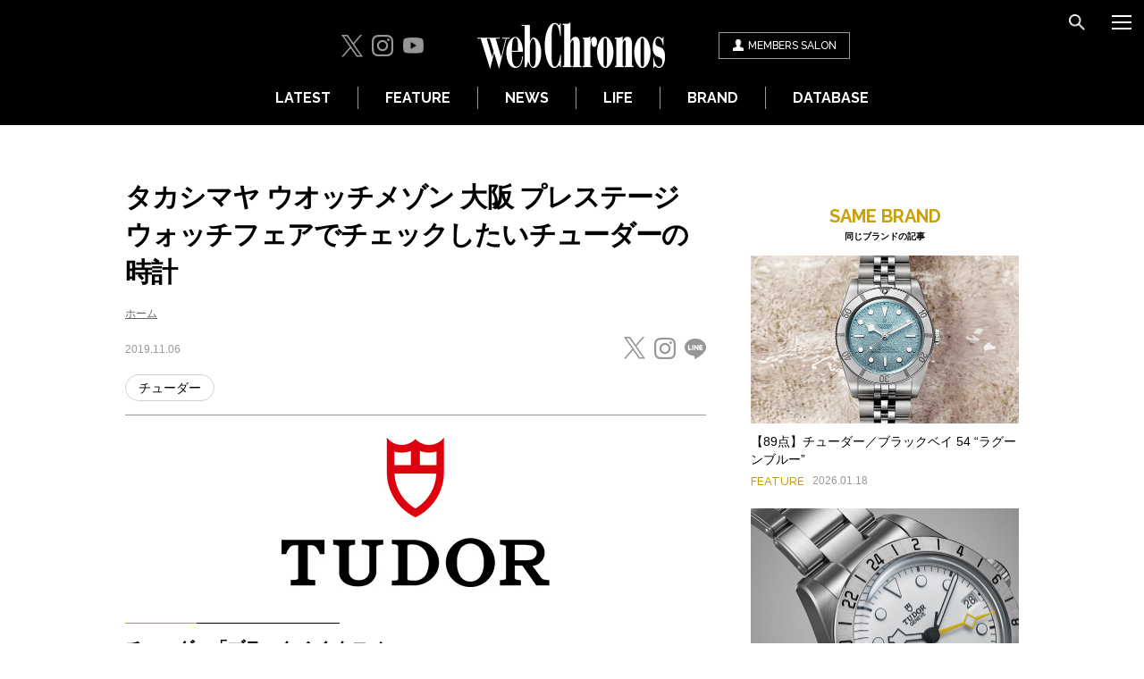

--- FILE ---
content_type: text/html; charset=UTF-8
request_url: https://www.webchronos.net/wwf/37547/
body_size: 9444
content:
<!DOCTYPE html>
<html lang="ja">
<head>
        <!-- Google Tag Manager -->
<script>(function(w,d,s,l,i){w[l]=w[l]||[];w[l].push({'gtm.start':
new Date().getTime(),event:'gtm.js'});var f=d.getElementsByTagName(s)[0],
j=d.createElement(s),dl=l!='dataLayer'?'&l='+l:'';j.async=true;j.src=
'https://www.googletagmanager.com/gtm.js?id='+i+dl;f.parentNode.insertBefore(j,f);
})(window,document,'script','dataLayer','GTM-KWDF96V');</script>
<!-- End Google Tag Manager -->
<!-- Global site tag (gtag.js) - Google Analytics -->
<script async src="https://www.googletagmanager.com/gtag/js?id=G-TE7YTXGGBN"></script>
<script>
  window.dataLayer = window.dataLayer || [];
  function gtag(){dataLayer.push(arguments);}
  gtag('js', new Date());

  gtag('config', 'G-TE7YTXGGBN');
</script>
<script async src="https://www.googletagmanager.com/gtag/js?id=UA-10977013-1"></script>
<script>
  window.dataLayer = window.dataLayer || [];
  function gtag(){dataLayer.push(arguments);}
  gtag('js', new Date());

  gtag('config', 'UA-10977013-1');
</script>
<meta charset="utf-8">
<meta name="viewport" content="width=device-width, initial-scale=1">
<meta http-equiv="X-UA-Compatible" content="IE=edge,chrome=1">
<link rel="shortcut icon" href="/favicon.ico">
<meta name="format-detection" content="telephone=no">
<title>タカシマヤ ウオッチメゾン 大阪 プレステージ ウォッチフェアでチェックしたいチューダーの時計 | 高級腕時計専門誌クロノス日本版[webChronos]</title>
<meta name="description" content="タカシマヤ ウオッチメゾン 大阪 プレステージ ウォッチフェアでチェックしたいチューダーの時計 | タカシマヤ ウオッチメゾン 大阪 プレステージ ウォッチフェアでチェックしたいチューダーの時計">
<meta name="keywords" content="チューダー,高級腕時計,専門誌,クロノス,webChronos">
<meta property="og:site_name" content="高級腕時計専門誌クロノス日本版[webChronos]">
<meta property="og:title" content="タカシマヤ ウオッチメゾン 大阪 プレステージ ウォッチフェアでチェックしたいチューダーの時計 | 高級腕時計専門誌クロノス日本版[webChronos]">
<meta property="og:type" content="article">
<meta property="og:description" content="タカシマヤ ウオッチメゾン 大阪 プレステージ ウォッチフェアでチェックしたいチューダーの時計">
<meta property="og:url" content="https://www.webchronos.net/wwf/37547/">
<meta property="og:image" content="https://www.webchronos.net/wp-content/uploads/2019/10/samtudor.jpg">
<meta name="twitter:card" content="summary_large_image">
<meta name="twitter:site" content="@CHRONOS_JAPAN">
<meta name="twitter:url" content="https://www.webchronos.net/wwf/37547/">
<!--[if lt IE 9]>
<script src="/js/lib/html5shiv.min.js"></script>
<script src="/js/lib/selectivizr.js"></script>
<![endif]-->
<link href="https://fonts.googleapis.com/css?family=Raleway:500,600,700,700i" rel="stylesheet">
<link rel="stylesheet" type="text/css" href="/common/css/font-awesome.min.css" media="all">
<link rel="stylesheet" type="text/css" href="/assets/css/style.css?2024121601" media="all">
<link rel="stylesheet" type="text/css" href="/common/css/slider-pro.min.css" media="all">
<link rel="stylesheet" type="text/css" href="/assets/css/adjust.css" media="all">
<script type="text/javascript">
(function (global) {global.webchronos = {isPc: function() {return (window.innerWidth > 640);},isSp: function() { return (window.innerWidth <= 640); }};})(window);
</script>

<!-- ad-dac-common -->
<script type="text/javascript">
(function(b){function f(){var d=this;d.stack={};d.displayAd=function(){};d.requestAds=function(a){var c=b[b.a];if(0===(a||{}).sectionId||(a||{}).sectionId)try{c.requestAds.call(c,a)}catch(e){d.stack[a.sectionId+(a.instance?"_"+a.instance:"")]=a}};d.setGlobalCustomParams=function(a){var c=b[b.a];try{c.setGlobalCustomParams.call(c,a)}catch(e){d.globalCustomParams=a||{}}}}function g(b){var a=e.createElement("script"),c=e.getElementsByTagName("script")[0];a.type="text/javascript";a.src=b;a.async=!0;-1!==
navigator.userAgent.indexOf("Opera")?setTimeout(function(){c.parentNode.insertBefore(a,c)},0):c.parentNode.insertBefore(a,c)}var e=b.document;try{b.__putPixel(200100)}catch(k){}b.a="__ASL__";var h=("https:"===e.location.protocol?"https:":"http:")+"//img.ak.impact-ad.jp/fh/showad_50ce41dc.js";if("undefined"===typeof b.__ASL_LIB_LOADED){g(h);try{b.__putPixel(200200)}catch(l){}}b.__ASL_LIB_LOADED=1;b["TagProvider"]=b["TagProvider"]||new f})(window);
</script>
<!-- / ad-dac-common -->

<!-- FlexOne custom targeting -->
<script>
    var flexone_custom = {};
    (function () {
        function replaceSymbols(str) {
            return str.replace(/%/g, '_').replace(/\./g, '_').replace(/-/g, '_').replace(/\&/g, '_');
        }
        try {
            if (location.hostname) {
                flexone_custom['hostname'] = replaceSymbols(location.hostname);
            }
            var path_depth = 0;
            if (location.pathname) {
                var path_array = location.pathname.split('/');
                flexone_custom['directory'] = [];
                for (var i = 0; i < path_array.length; i ++) {
                    if (path_array[i]) {
                        flexone_custom['directory'].push(replaceSymbols(path_array[i]));
                        path_depth ++;
                    }
                }
            }
            flexone_custom['nk1'] = path_depth;
        } catch (err) {}
    }());
</script>
<!-- / FlexOne custom targeting -->

<!-- GoogleAds -->
<script async src="https://securepubads.g.doubleclick.net/tag/js/gpt.js"></script>
<script>
  window.googletag = window.googletag || {cmd: []};
  googletag.cmd.push(function() {
    googletag.defineSlot('/21153358,22665087565/96359', [[300, 250]], 'div-gpt-ad-1591326671069-0').addService(googletag.pubads());
    googletag.defineSlot('/21153358,22665087565/96360', [[320, 100], [320, 50]], 'div-gpt-ad-1591326850005-0').addService(googletag.pubads());
    googletag.pubads().enableSingleRequest();
    googletag.enableServices();
  });
</script>
<!-- / GoogleAds -->

<script type="application/ld+json">
[
    {
        "@context": "http://schema.org",
        "@type": "Article",
        "headline": "タカシマヤ ウオッチメゾン 大阪 プレステージ ウォッチフェアでチェックしたいチューダーの時計",
        "image": [
            "https://www.webchronos.net/wp-content/uploads/2019/10/samtudor.jpg"
        ],
        "datePublished": "2019-11-06T12:39:19+00:00",
        "dateModified": "2019-11-06T12:39:19+00:00"
    },
    {
        "@context": "https://schema.org",
        "@type": "BreadcrumbList",
        "itemListElement": [
            {
                "@type": "ListItem",
                "position": 1,
                "name": "ホーム",
                "item": "https://www.webchronos.net/"
            }
        ]
    }
]
</script>
</head>

<body>
        <!-- Google Tag Manager (noscript) -->
<noscript><iframe src="https://www.googletagmanager.com/ns.html?id=GTM-KWDF96V"
height="0" width="0" style="display:none;visibility:hidden"></iframe></noscript>
<!-- End Google Tag Manager (noscript) -->


<div class="l-wrapper">
    <header class="l-header">
        <div class="l-header__inner">
            <div class="l-header__main">
                <div class="l-header__sns">
                    <ul>
    <li><a href="https://twitter.com/CHRONOS_JAPAN" target="_blank"><i class="c-icon -twitter"></i></a></li>
    <li><a href="https://www.instagram.com/webchronos/" target="_blank"><i class="c-icon -instagram"></i></a></li>
    <li><a href="https://www.youtube.com/user/webChronosTV" target="_blank"><i class="c-icon -youtube"></i></a></li>
</ul>
                </div>
                <div class="l-header__logo">
                    <a href="/"><img src="/assets/images/common/logo.png" alt="webChronos"></a>
                </div>
                <div class="l-header__member">
                    <a href="/sns/?m=pc&a=page_h_home">
                        <i class="c-icon -member"></i><span>MEMBERS<span class="-pcOnly"> SALON</span></span>
                    </a>
                </div>
            </div>

            <div class="l-header__tools">
                <ul>
                    <li><button class="c-button c-btn__icon -search" data-type="search"></button></li>
                    <li><button class="c-button c-btn__icon -menu" data-type="nav"></button></li>
                </ul>
            </div>
            <nav class="l-header__nav">
                <ul>
                    <li><a href="/latest/">LATEST</a></li>
                    <li><a href="/features/">FEATURE</a></li>
                    <li><a href="/news/">NEWS</a></li>
                    <li><a href="/life/">LIFE</a></li>
                    <li><a href="/searchbrand/">BRAND</a></li>
                    <li><a href="/database/">DATABASE</a></li>
                </ul>
            </nav>
        </div>
        <div class="l-menu l-menuNav">
            <ul class="l-menu__btns">
                <li><button class="c-button c-btn__icon -search" data-type="search"></button></li>
                <li><button class="c-button c-btn__icon -close" data-type="close"></button></li>
            </ul>
            <nav class="l-menu__nav">
                <ul class="l-menu__lists">
                    <li><a href="/">HOME</a></li>
                    <li><a href="/latest/">LATEST</a></li>
                    <li>
                        <button class="c-slideToggle">FEATURE</button>
                        <ul class="l-menu__toggleLists c-slideToggle__items">
                            <li><a href="/features/">すべて</a></li>
                            <li><a href="/features/chronos-20th/">クロノス日本版20周年特別記事</a></li>
                            <li><a href="/features/watchtime/">WatchTime</a></li>
                            <li><a href="/features/impression/">インプレッション</a></li>
                            <li><a href="/features/zenmai-chiebukuro/">ぜんまい知恵袋</a></li>
                            <li><a href="/features/watchindustry-notes/">役に立つ!? 時計業界雑談通信</a></li>
                            <li><a href="/features/iconic-piece/">アイコニックピースの肖像</a></li>
                            <li><a href="/features/watch-origin/">時計にまつわるお名前事典</a></li>
                            <li><a href="/features/wisemans-watches/">時計の賢人その原点と上がり時計</a></li>
                            <li><a href="/features/wearable-device/">ウェアラブルデバイスを語る</a></li>
                            <li><a href="/features/how-to-choose/">良質な時計の選び方</a></li>
                            <li><a href="/features/watch-mechanism/">時計機構論</a></li>
                            <li><a href="/features/spec-test/">スペックテスト</a></li>
                            <li><a href="/features/watch-movies/">時計動画</a></li>
                            <li><a href="/features/reader-ranking/">読者ランキング</a></li>
                            <li><a href="/features/ranking/">時計ランキング</a></li>
                            <li><a href="/features/auction/">オークション</a></li>
                            <li><a href="/features/latest-issue/">最新号紹介</a></li>
                            <li><a href="/features/magazine-article/">本誌記事</a></li>
                            <li><a href="/features/others/">その他</a></li>
                            <li><a href="/features/time-to-move/">TIME TO MOVE</a></li>
                            <li><a href="/features/sihh2017/">SIHH2017</a></li>
                            <li><a href="/features/sihh2018/">SIHH2018</a></li>
                            <li><a href="/features/sihh2019/">SIHH2019</a></li>
                            <li><a href="/features/basel2017/">バーゼル2017</a></li>
                            <li><a href="/features/basel2018/">バーゼル2018</a></li>
                            <li><a href="/features/basel2019/">バーゼル2019</a></li>
                            <li><a href="/features/2020-new-watches/">2020年新作時計</a></li>
                            <li><a href="/features/2021-new-watches/">2021年新作時計</a></li>
                            <li><a href="/features/2022-new-watches/">2022年新作時計</a></li>
                            <li><a href="/features/2023-new-watches/">2023年新作時計</a></li>
                            <li><a href="/features/2024-new-watches/">2024年新作時計</a></li>
                            <li><a href="/features/2025-new-watches/">2025年新作時計</a></li>
                            <li><a href="/features/2026-new-watches/">2026年新作時計</a></li>
                        </ul>
                    </li>
                    <li><a href="/news/">NEWS</a></li>
                    <li>
                        <button class="c-slideToggle">LIFE</button>
                        <ul class="l-menu__toggleLists c-slideToggle__items">
                            <li><a href="/life/">すべて</a></li>
                                <li><a href="/life/celebwatch-hunting/">セレブウォッチ・ハンティング</a></li>
                                    <li><a href="/life/radio/">Tick Tock Talk♪</a></li>
                                    <li><a href="/life/blog/">編集部ブログ</a></li>
                                    <li><a href="/life/in-the-life/">IN THE LIFE</a></li>
                                    <li><a href="/divination/">時計占い</a></li>
                                    <li><a href="/life/my-bling-story/">My Bling Story</a></li>
                                    <li><a href="/life/dialogue/">対談</a></li>
                                    <li><a href="/life/comics/">時計漫画</a></li>
                                    <li><a href="/life/woman-watches/">美女と時計</a></li>
                                    <li><a href="/life/japanese-hotel/">時計を外し、身を委ねる旅寓</a></li>
                                    <li><a href="/life/takeshimatsuyama-taiwan/">松山猛の台湾発見</a></li>
                            </ul>
                    </li>
                    <li><a href="/special/">SPECIAL</a></li>
                    <li><a href="/searchbrand/">BRAND</a></li>
                    <li>
                        <button class="c-slideToggle">DATABASE</button>
                        <ul class="l-menu__toggleLists c-slideToggle__items">
                            <li><a href="/brand/">時計データベース</a></li>
                            <li><a href="/shop/">正規時計販売店</a></li>
                            <li><a href="/dictionary/">時計用語辞典</a></li>
                        </ul>
                    </li>
                </ul>
            </nav>
            <div class="l-menu__member">
                <a href="/sns/?m=pc&a=page_h_home">
                    <i class="c-icon -member"></i><span>webChronos MEMBERS SALON</span>
                </a>
            </div>
            <div class="l-menu__introduction">
                <div class="l-menu__introductionImg">
                    <img src="/wp-content/uploads/2016/11/Footer122-311x178.jpg" alt="magazine">
                </div>
                <div class="l-menu__introductionLists">
                    <ul>
                        <li><a href="https://amzn.to/3XSYxz7">目次を見る</a></li>
                        <li><a href="https://www.fujisan.co.jp/product/1281681445/campaign/chronos-web/ap-pub-web-chronos">定期購読 50%OFF</a></li>
                        <li><a href="https://amzn.to/3XSYxz7">Amazonで購入</a></li>
                        <li><a href="https://www.fujisan.co.jp/product/1281681445/b/list/">バックナンバー</a></li>
                    </ul>
                </div>
            </div>
            <div class="l-menu__infoList">
                <ul>
                    <li><a href="/company/">会社概要</a></li>
                    <li><a href="/contact/">お問い合わせ</a></li>
                    <li><a href="/terms/">利用規約</a></li>
                    <li><a href="/privacy/">プライバシーポリシー</a></li>
                    <li><a href="/media/">広告掲載</a></li>
                </ul>
            </div>
            <div class="l-menu__sns">
                <div class="l-menu__snsTitle">Follow Us</div>
                <ul>
    <li><a href="https://twitter.com/CHRONOS_JAPAN" target="_blank"><i class="c-icon -twitter"></i></a></li>
    <li><a href="https://www.instagram.com/webchronos/" target="_blank"><i class="c-icon -instagram"></i></a></li>
    <li><a href="https://www.youtube.com/user/webChronosTV" target="_blank"><i class="c-icon -youtube"></i></a></li>
</ul>
            </div>
        </div>
        <div class="l-menu l-menuSearch">
            <ul class="l-menu__btns">
                <li><button class="c-button c-btn__icon -close" data-type="close"></button></li>
                <li><button class="c-button c-btn__icon -menu" data-type="nav"></button></li>
            </ul>
            <div class="l-menu__searchTitle">SEARCH</div>
            <div class="l-menu__search">
                <form name="searchForm" class="header_search" method="get" action='/search'>
                    <input type="text" name='s' value="" class="header_searchText">
                    <button type="submit" class="c-btn__icon -search"></button>
                </form>
            </div>
        </div>
    </header>

    <div class="l-contents">
    <div class="l-columns">
        <div class="l-main">
            <div class="p-articleMain" id="p-articleMain">
                <div class="p-articleMain__head">
                    <h1 class="p-articleMain__heading">タカシマヤ ウオッチメゾン 大阪 プレステージ ウォッチフェアでチェックしたいチューダーの時計</h1>
                        <div class="p-articleMain__breadcrumb">
                        <ul>
                                <li><a href="https://www.webchronos.net/">ホーム</a></li>
                            </ul>
                    </div>
                        <div class="p-articleMain__headInfo">
                        <div class="p-articleMain__category"></div>
                        <div class="p-articleMain__date">2019.11.06</div>
                    </div>
                    <div class="p-articleMain__sns">
                        <ul class="p-articleSns">
    <li><a href="https://twitter.com/intent/tweet?text=%E3%82%BF%E3%82%AB%E3%82%B7%E3%83%9E%E3%83%A4%20%E3%82%A6%E3%82%AA%E3%83%83%E3%83%81%E3%83%A1%E3%82%BE%E3%83%B3%20%E5%A4%A7%E9%98%AA%20%E3%83%97%E3%83%AC%E3%82%B9%E3%83%86%E3%83%BC%E3%82%B8%20%E3%82%A6%E3%82%A9%E3%83%83%E3%83%81%E3%83%95%E3%82%A7%E3%82%A2%E3%81%A7%E3%83%81%E3%82%A7%E3%83%83%E3%82%AF%E3%81%97%E3%81%9F%E3%81%84%E3%83%81%E3%83%A5%E3%83%BC%E3%83%80%E3%83%BC%E3%81%AE%E6%99%82%E8%A8%88&url=https%3A%2F%2Fwww.webchronos.net%2Fwwf%2F37547%2F" target="_blank"><i class="c-icon -twitterShare"></i></a></li>
    <li><a href="https://www.instagram.com/webchronos/" target="_blank"><i class="c-icon -instagram"></i></a></li>
    <li><a href="https://social-plugins.line.me/lineit/share?url=https%3A%2F%2Fwww.webchronos.net%2Fwwf%2F37547%2F" target="_blank"><i class="c-icon -lineShare"></i></a></li>
</ul>
                    </div>
                    <div class="p-articleMain__brandList"><span class="p-articleMain__brandListItem"><a href="/searchbrand/%e3%83%81%e3%83%a5%e3%83%bc%e3%83%80%e3%83%bc/">チューダー</a></span></div>
                </div>
                <div class="p-articleBody">
                <div class="article_body_inner"><center><img class="alignnone size-full wp-image-31682" src="https://www.webchronos.net/wp-content/uploads/2019/05/TUDOR.jpg" alt="チューダー" width="300" height="167" /></center></p>
<h3>チューダー「ブラックベイ クロノ」</h3>
<p><center><img src="https://www.webchronos.net/wp-content/uploads/2019/11/tudor-4a.jpg" alt="ブラックベイ クロノ" width="300" height="450" class="alignnone size-full wp-image-37841" /></center></p>
<div class="article_box article_box-gray fz-12">チューダー「ブラックベイ クロノ」<br />
両方向回転ローター搭載の自動巻きムーブメント（キャリパーMT5813）<br />
41石<br />
2万8800振動／時<br />
パワーリザーブ約70時間<br />
スチール製ケース（41mm）<br />
ポリッシュ&amp;サテン仕上げ<br />
ドーム型サファイアクリスタル<br />
スチール製固定ベゼル<br />
ブラックで刻印されたタキメーター<br />
200m防水<br />
55万2200円（税込）</div>
<p>モータースポーツの世界で培った技術とチューダー初のダイバーズウォッチとしての歴史を融合したブラックベイコレクション初のクロノグラフ。マットブラックのダイヤルにチューダーの象徴でもあるスクウェア型の「スノーフレーク」針を乗せることで、高い視認性を確保しながらブラックベイとしての美しさを魅せる。スチール製ブレスレットのほか、デニムやレザーなどのファブリックストラップも面白い。</p>
<p>&nbsp;</p>
<h3>チューダー「ブラックベイ ダーク」</h3>
<p><center><img class="alignnone size-full wp-image-31684" src="https://www.webchronos.net/wp-content/uploads/2019/05/BB-DARK.jpg" alt="ブラックベイ ダーク" width="300" height="450" /></center></p>
<div class="article_box article_box-gray fz-12">チューダー「ブラックベイ ダーク」<br />
自動巻き（Cal.MT5602）<br />
25石<br />
2万8800振動／時<br />
パワーリザーブ約70時間<br />
ブラックPVD加工SS（直径41mm）<br />
20気圧防水<br />
49万600円（税込）</div>
<p>2015年に発表されたチューダーの自社製ムーブメントであり、C.O.S.Cの認定を受けた高精度キャリバー「MT5602」を搭載するダイバーズ。ケースにはブラックPVD加工を施したステンレススティールを採用。精悍なミリタリーテイストが魅力だ。ブレスレットはケースと同じ素材のものか、エイジドレザーストラップ、またはブラック ファブリックストラップから選べる。</p>
<p>&nbsp;</p>
<h3>チューダー「ブラックベイ ブロンズ」</h3>
<p><center><img class="alignnone size-full wp-image-31685" src="https://www.webchronos.net/wp-content/uploads/2019/05/BB-BRONZE.jpg" alt="ブラックベイ ブロンズ" width="300" height="450" /></center></p>
<div class="article_box article_box-gray fz-12">チューダー「ブラックベイ ブロンズ」<br />
自動巻き（Cal.MT5601）<br />
25石<br />
2万8800振動／時<br />
パワーリザーブ約70時間<br />
ブロンズ（直径43mm）<br />
20気圧防水<br />
43万8900円（税込）</div>
<p>2016年に誕生し一躍人気となった「ブラックベイ」のブロンズモデル。ブラウンに加えて、今年はスレートグレー文字盤のモデルが新たに追加された。使い込むほどに変化して世界で唯一無二のものになるのがうれしい1本。ムーブメントは従来通り、耐磁性に優れたシリコン製バランススプリングを備え、C.O.S.C.公認クロノメーターの高精度の自社開発キャリバー「MT5601」を搭載。</p>
<p>&nbsp;</p>
<h2>チューダー取扱店一覧</h2>
<p><a href="https://www.webchronos.net/wwf/31361/" target="_blank" rel="noopener">伊勢丹新宿店</a><br />
<a href="https://www.webchronos.net/wwf/31374/" target="_blank" rel="noopener">タカシマヤ ウオッチメゾン 東京・日本橋</a><br />
<a href="https://www.webchronos.net/wwf/31375/" target="_blank" rel="noopener">タカシマヤ ウオッチメゾン 東京・日本橋</a><br />
<a href="https://www.webchronos.net/wwf/31378/" target="_blank" rel="noopener">大丸東京店</a><br />
<a href="https://www.webchronos.net/wwf/31975/" target="_blank" rel="noopener">そごう横浜店</a><br />
<a href="https://www.webchronos.net/wwf/31366/" target="_blank" rel="noopener">松坂屋名古屋店</a><br />
<a href="https://www.webchronos.net/wwf/31382/" target="_blank" rel="noopener">大丸心斎橋店</a><br />
<a href="https://www.webchronos.net/wwf/31372/" target="_blank" rel="noopener">阪急うめだ本店</a><br />
<a href="https://www.webchronos.net/wwf/31373/" target="_blank" rel="noopener">阪急うめだ本店</a><br />
<a href="https://www.webchronos.net/wwf/31376/" target="_blank" rel="noopener">タカシマヤ ウオッチメゾン 大阪</a></p>
</div>

                </div>
            </div>
        <div class="p-articleFooter">
        <div class="p-articleFooter__sns">
            <ul class="p-articleSns">
    <li><a href="https://twitter.com/intent/tweet?text=%E3%82%BF%E3%82%AB%E3%82%B7%E3%83%9E%E3%83%A4%20%E3%82%A6%E3%82%AA%E3%83%83%E3%83%81%E3%83%A1%E3%82%BE%E3%83%B3%20%E5%A4%A7%E9%98%AA%20%E3%83%97%E3%83%AC%E3%82%B9%E3%83%86%E3%83%BC%E3%82%B8%20%E3%82%A6%E3%82%A9%E3%83%83%E3%83%81%E3%83%95%E3%82%A7%E3%82%A2%E3%81%A7%E3%83%81%E3%82%A7%E3%83%83%E3%82%AF%E3%81%97%E3%81%9F%E3%81%84%E3%83%81%E3%83%A5%E3%83%BC%E3%83%80%E3%83%BC%E3%81%AE%E6%99%82%E8%A8%88&url=https%3A%2F%2Fwww.webchronos.net%2Fwwf%2F37547%2F" target="_blank"><i class="c-icon -twitterShare"></i></a></li>
    <li><a href="https://www.instagram.com/webchronos/" target="_blank"><i class="c-icon -instagram"></i></a></li>
    <li><a href="https://social-plugins.line.me/lineit/share?url=https%3A%2F%2Fwww.webchronos.net%2Fwwf%2F37547%2F" target="_blank"><i class="c-icon -lineShare"></i></a></li>
</ul>
        </div>
        <div class="p-articleFooter__recommended p-articles">
            <div class="c-headingSmall"><span class="-yellow">RECOMMENDED</span><span class="c-headingSmall__sub">こちらもおすすめ</span></div>
            <div class="c-items">
                </div>
        </div>
        <div class="p-articleFooter__samebrand p-articles -hasBg">
            <div class="c-headingSmall"><span class="-yellow">SAME BRAND</span><span class="c-headingSmall__sub">同じブランドの記事</span></div>
            <div class="c-items">
                    <div class="c-item -media">
                    <div class="c-item__img">
                                <a href="/specification/145803/">
                                                        <img src="/wp-content/uploads/2025/11/no121_testtudor_thum.webp" alt="image" width="600" height="375" loading="lazy">
                        </a>
                            </div>
                    <div class="c-item__texts">
                        <div class="c-item__title">
                            <a href="/specification/145803">【89点】チューダー／ブラックベイ 54 “ラグーンブルー”</a>
                        </div>
                        <div class="c-item__category">FEATURE</div>
                        <div class="c-item__date">2026.01.18</div>
                    </div>
                </div>
                    <div class="c-item -media">
                    <div class="c-item__img">
                                <a href="/features/148972/">
                                                        <img src="/wp-content/uploads/2026/01/TUDOR_NP25_BLACK-BAY-PRO_LIFESTYLE-7_th.jpg" alt="image" width="600" height="375" loading="lazy">
                        </a>
                            </div>
                    <div class="c-item__texts">
                        <div class="c-item__title">
                            <a href="/features/148972">銀世界に映える腕時計の美学。冬を彩る厳選ウォッチ5選</a>
                        </div>
                        <div class="c-item__category">FEATURE</div>
                        <div class="c-item__date">2026.01.15</div>
                    </div>
                </div>
                    <div class="c-item -media">
                    <div class="c-item__img">
                                <a href="/features/131156/">
                                                        <img src="/wp-content/uploads/2025/01/tudor_lady_thumb.jpg" alt="image" width="600" height="375" loading="lazy">
                        </a>
                            </div>
                    <div class="c-item__texts">
                        <div class="c-item__title">
                            <a href="/features/131156">30代の女性におすすめしたいチューダーの腕時計5選</a>
                        </div>
                        <div class="c-item__category">FEATURE</div>
                        <div class="c-item__date">2026.01.09</div>
                    </div>
                </div>
                    <div class="c-item -media">
                    <div class="c-item__img">
                                <a href="/features/148581/">
                                                        <img src="/wp-content/uploads/2025/12/KEN_tuhmb.jpg" alt="image" width="600" height="375" loading="lazy">
                        </a>
                            </div>
                    <div class="c-item__texts">
                        <div class="c-item__title">
                            <a href="/features/148581">【イイネ！】音楽と車だけじゃない！　クレイジーケンバンド・横山剣の「華麗」な腕時計コレクション</a>
                        </div>
                        <div class="c-item__category"></div>
                        <div class="c-item__date">2025.12.30</div>
                    </div>
                </div>
                </div>
        </div>
    </div>
    </div>


    <div class="l-side">
                <div class="l-side__banners">
                    </div>
                        <div class="l-side__samebrand">
    <div class="c-headingSmall"><span class="-yellow">SAME BRAND</span><span class="c-headingSmall__sub">同じブランドの記事</span></div>
        <div class="l-sideCard">
        <div class="l-sideCard__img">
                    <a href="/specification/145803">
                                <img src="/wp-content/uploads/2025/11/no121_testtudor_thum.webp" alt="image" width="600" height="375" loading="lazy">
            </a>
                </div>
        <div class="l-sideCard__title">
            <a href="/specification/145803">【89点】チューダー／ブラックベイ 54 “ラグーンブルー”</a>
        </div>
        <div class="l-sideCard__category">FEATURE</div>
        <div class="l-sideCard__date">2026.01.18</div>
    </div>
        <div class="l-sideCard">
        <div class="l-sideCard__img">
                    <a href="/features/148972">
                                <img src="/wp-content/uploads/2026/01/TUDOR_NP25_BLACK-BAY-PRO_LIFESTYLE-7_th.jpg" alt="image" width="600" height="375" loading="lazy">
            </a>
                </div>
        <div class="l-sideCard__title">
            <a href="/features/148972">銀世界に映える腕時計の美学。冬を彩る厳選ウォッチ5選</a>
        </div>
        <div class="l-sideCard__category">FEATURE</div>
        <div class="l-sideCard__date">2026.01.15</div>
    </div>
        <div class="l-sideCard">
        <div class="l-sideCard__img">
                    <a href="/features/131156">
                                <img src="/wp-content/uploads/2025/01/tudor_lady_thumb.jpg" alt="image" width="600" height="375" loading="lazy">
            </a>
                </div>
        <div class="l-sideCard__title">
            <a href="/features/131156">30代の女性におすすめしたいチューダーの腕時計5選</a>
        </div>
        <div class="l-sideCard__category">FEATURE</div>
        <div class="l-sideCard__date">2026.01.09</div>
    </div>
        <div class="l-sideCard">
        <div class="l-sideCard__img">
                    <a href="/features/148581">
                                <img src="/wp-content/uploads/2025/12/KEN_tuhmb.jpg" alt="image" width="600" height="375" loading="lazy">
            </a>
                </div>
        <div class="l-sideCard__title">
            <a href="/features/148581">【イイネ！】音楽と車だけじゃない！　クレイジーケンバンド・横山剣の「華麗」な腕時計コレクション</a>
        </div>
        <div class="l-sideCard__category"></div>
        <div class="l-sideCard__date">2025.12.30</div>
    </div>
    </div>
            <div class="l-side__mostview">
<div class="c-headingSmall">WEEKLY <span class="-yellow">MOST VIEWED</span></div>
<div class="l-side__mvLists">
<div class="l-side__mvList">
    <a href="/features/148332/">
        <div class="l-side__mvListNum">1</div>
        <div class="l-side__mvListImg">
            <img src="/wp-content/uploads/2026/01/04A8318thumb-150x150.jpg" alt="image">
        </div>
        <div class="l-side__mvListTitle">変わらないために進化するパネライ。その世界観を広田雅将がHF-AGE仙台店でのイベントでひもとく</div>
    </a>
</div>
<div class="l-side__mvList">
    <a href="/specification/145803/">
        <div class="l-side__mvListNum">2</div>
        <div class="l-side__mvListImg">
            <img src="/wp-content/uploads/2025/11/no121_testtudor_thum.webp" alt="image">
        </div>
        <div class="l-side__mvListTitle">【89点】チューダー／ブラックベイ 54 “ラグーンブルー”</div>
    </a>
</div>
<div class="l-side__mvList">
    <a href="/features/149257/">
        <div class="l-side__mvListNum">3</div>
        <div class="l-side__mvListImg">
            <img src="/wp-content/uploads/2026/01/breitling_navitimerb01_thumb-150x150.jpg" alt="image">
        </div>
        <div class="l-side__mvListTitle">初めての高級腕時計にブライトリングってどうなの？　魅力とおすすめモデルを紹介【初級編】</div>
    </a>
</div>
<div class="l-side__mvList">
    <a href="/features/149258/">
        <div class="l-side__mvListNum">4</div>
        <div class="l-side__mvListImg">
            <img src="/wp-content/uploads/2026/01/panerai_thum-150x150.jpg" alt="image">
        </div>
        <div class="l-side__mvListTitle">同じに見えて全然違う！　パネライから40代男性におすすめのモデルをピックアップ</div>
    </a>
</div>
<div class="l-side__mvList">
    <a href="/features/149110/">
        <div class="l-side__mvListNum">5</div>
        <div class="l-side__mvListImg">
            <img src="/wp-content/uploads/2026/01/オメガ、ブライトリング_thum-150x150.jpg" alt="image">
        </div>
        <div class="l-side__mvListTitle">有名ブランドのモデルだけど人と被らない！　ニッチな名作高級腕時計5選</div>
    </a>
</div>
</div>
</div>
            </div>
</div><!-- / .l-columns -->



        <div class="l-side__mostview -sp">
    <div class="c-headingSmall">WEEKLY <span class="-yellow">MOST VIEWED</span></div>
<div class="l-side__mvLists -sp">
<div class="l-side__mvList">
    <a href="/features/148332/">
        <div class="l-side__mvListNum">1</div>
        <div class="l-side__mvListImg">
            <img src="/wp-content/uploads/2026/01/04A8318thumb-150x150.jpg" alt="image">
        </div>
        <div class="l-side__mvListTitle">変わらないために進化するパネライ。その世界観を広田雅将がHF-AGE仙台店でのイベントでひもとく</div>
    </a>
</div>
<div class="l-side__mvList">
    <a href="/specification/145803/">
        <div class="l-side__mvListNum">2</div>
        <div class="l-side__mvListImg">
            <img src="/wp-content/uploads/2025/11/no121_testtudor_thum.webp" alt="image">
        </div>
        <div class="l-side__mvListTitle">【89点】チューダー／ブラックベイ 54 “ラグーンブルー”</div>
    </a>
</div>
<div class="l-side__mvList">
    <a href="/features/149257/">
        <div class="l-side__mvListNum">3</div>
        <div class="l-side__mvListImg">
            <img src="/wp-content/uploads/2026/01/breitling_navitimerb01_thumb-150x150.jpg" alt="image">
        </div>
        <div class="l-side__mvListTitle">初めての高級腕時計にブライトリングってどうなの？　魅力とおすすめモデルを紹介【初級編】</div>
    </a>
</div>
<div class="l-side__mvList">
    <a href="/features/149258/">
        <div class="l-side__mvListNum">4</div>
        <div class="l-side__mvListImg">
            <img src="/wp-content/uploads/2026/01/panerai_thum-150x150.jpg" alt="image">
        </div>
        <div class="l-side__mvListTitle">同じに見えて全然違う！　パネライから40代男性におすすめのモデルをピックアップ</div>
    </a>
</div>
<div class="l-side__mvList">
    <a href="/features/149110/">
        <div class="l-side__mvListNum">5</div>
        <div class="l-side__mvListImg">
            <img src="/wp-content/uploads/2026/01/オメガ、ブライトリング_thum-150x150.jpg" alt="image">
        </div>
        <div class="l-side__mvListTitle">有名ブランドのモデルだけど人と被らない！　ニッチな名作高級腕時計5選</div>
    </a>
</div>
</div>
</div>
</div><!-- / .l-contents -->

    <footer class="l-footer">
    <div class="l-footer__scroll-btn">
        <button id="pagetop"><span class="pagetop__arrow"></span></button>
    </div>

    <div class="l-footer__sns">
        <div class="l-footer__snsTitle">Follow Us</div>
        <ul>
    <li><a href="https://twitter.com/CHRONOS_JAPAN" target="_blank"><i class="c-icon -twitter"></i></a></li>
    <li><a href="https://www.instagram.com/webchronos/" target="_blank"><i class="c-icon -instagram"></i></a></li>
    <li><a href="https://www.youtube.com/user/webChronosTV" target="_blank"><i class="c-icon -youtube"></i></a></li>
</ul>
    </div>

    <div class="l-footer__linkLists">
        <div class="l-footer__logo">
            <a href="/">
                <img src="/assets/images/common/footer_logo.png" alt="webChronos">
            </a>
        </div>
        <div class="l-footer__links">
            <ul>
                <li><a href="/company/">会社概要</a></li>
                <li><a href="/contact/">お問い合わせ</a></li>
                <li><a href="/terms/">利用規約</a></li>
                <li><a href="/privacy/">プライバシーポリシー</a></li>
                <li><a href="/media/">広告掲載</a></li>
                <li><a href="/recruit/">採用情報</a></li>
            </ul>
        </div>
        <div class="l-footer__copyright">Copyright © Simsum Media Co., Ltd. All Rights Reserved.</div>
    </div>
</footer></div><!-- / .l-wrapper -->

<script src="/common/js/libs.js" charset="utf-8"></script>
<script>
    $(document).ready(function(){
        $( '#slide' ).sliderPro({
                startSlide: 0, //最初にフォーカスするスライドの番号
                loop: true, //ループの有無
                width:650, //スライド１枚の幅
                autoHeight:true,
                arrows: true, //前へ、次への矢印の有無
                buttons: false, //下部のドットボタンの有無
                autoplay: false, //自動再生の有無
                responsive:true,
                fadeArrows:false,

                heightAnimationDuration:0,
                keyboard:true,
                fadeCaption:false,
                thumbnailArrows:true,
                fadeThumbnailArrows:false,
        });
    });
</script>
<script src="/assets/js/script.js?2024100409" charset="utf-8" defer></script>


<script type="text/javascript">(function(d,u){var b=d.getElementsByTagName("script")[0],j=d.createElement("script");j.async=true;j.src=u;b.parentNode.insertBefore(j,b);})(document,"//img.ak.impact-ad.jp/ut/607d31d6342dc391_5399.js");</script>

</body>
</html>


--- FILE ---
content_type: application/javascript; charset=utf-8
request_url: https://fundingchoicesmessages.google.com/f/AGSKWxXA-GrQ7FmPA9YER_nELOQZ85lriLjn-urYEv27OdePWECIpMOfdojxPs7TbSmp2zZbfrPiiUF68L9P-Fsqlet12f9AM86HK4Ep7_FvzCYhrwR2OYBK7a3zKKzjFvCDMAALs7LfsA2oGfeVVxjFdM8s9oTq3TF1hZpkQ3htUmTB7nSYz3BoJrU4DhXK/_/defersds./ad_ima-/story_ad./toigoogleads._ad_skyscraper.
body_size: -1292
content:
window['9ccc8848-f972-42ed-8ef2-4545dab46978'] = true;